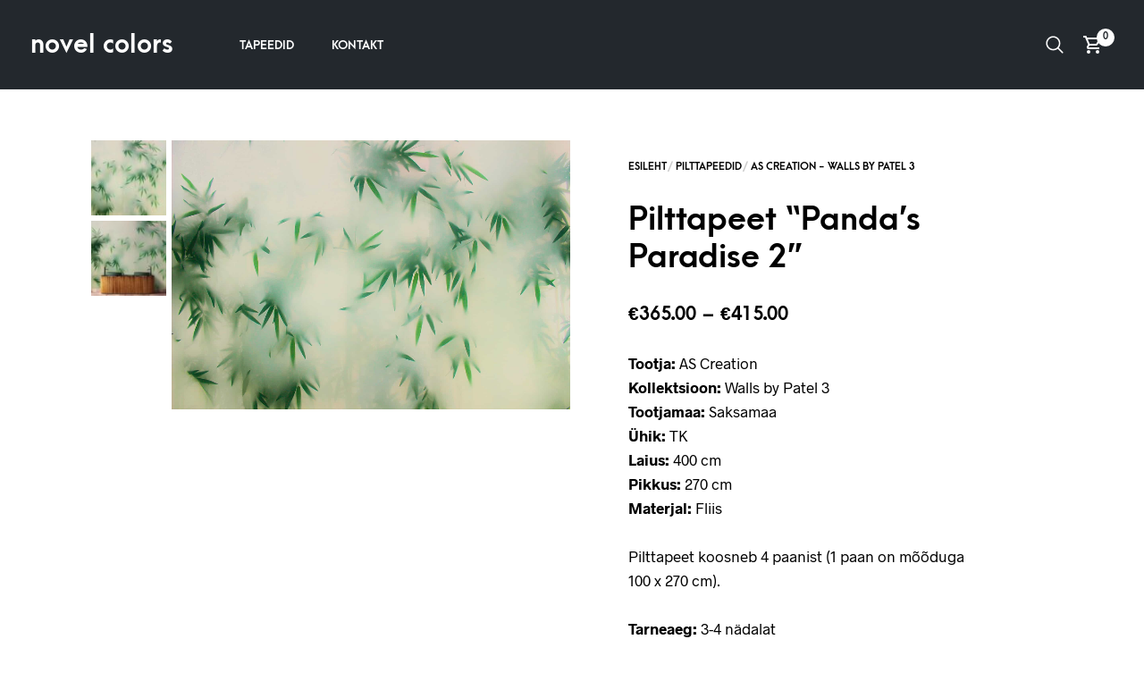

--- FILE ---
content_type: text/html; charset=UTF-8
request_url: https://novelcolors.ee/shop/pilttapeedid/walls-by-patel-3-pilttapeedid/pilttapeet-pandas-paradise-2/
body_size: 17080
content:
<!DOCTYPE html>
<html lang="et">

<head>
    <meta charset="UTF-8">
	<meta name="viewport" content="width=device-width, initial-scale=1">

    <!-- Chrome, Firefox OS, Opera and Vivaldi -->
    <meta name="theme-color" content="#23282d">
    <!-- Windows Phone -->
    <meta name="msapplication-navbutton-color" content="#23282d">
    <!-- iOS Safari -->
    <meta name="apple-mobile-web-app-status-bar-style" content="#23282d">

	<link rel="profile" href="http://gmpg.org/xfn/11">
	<link rel="pingback" href="https://novelcolors.ee/xmlrpc.php">

    <title>Pilttapeet &#8220;Panda&#8217;s Paradise 2&#8221; &#8211; Novel Colors</title>
<meta name='robots' content='max-image-preview:large' />
	<style>img:is([sizes="auto" i], [sizes^="auto," i]) { contain-intrinsic-size: 3000px 1500px }</style>
	<link rel="alternate" type="application/rss+xml" title="Novel Colors &raquo; RSS" href="https://novelcolors.ee/feed/" />
<link rel="alternate" type="application/rss+xml" title="Novel Colors &raquo; Kommentaaride RSS" href="https://novelcolors.ee/comments/feed/" />
<script type="text/javascript">
/* <![CDATA[ */
window._wpemojiSettings = {"baseUrl":"https:\/\/s.w.org\/images\/core\/emoji\/16.0.1\/72x72\/","ext":".png","svgUrl":"https:\/\/s.w.org\/images\/core\/emoji\/16.0.1\/svg\/","svgExt":".svg","source":{"concatemoji":"https:\/\/novelcolors.ee\/wp-includes\/js\/wp-emoji-release.min.js?ver=6.8.3"}};
/*! This file is auto-generated */
!function(s,n){var o,i,e;function c(e){try{var t={supportTests:e,timestamp:(new Date).valueOf()};sessionStorage.setItem(o,JSON.stringify(t))}catch(e){}}function p(e,t,n){e.clearRect(0,0,e.canvas.width,e.canvas.height),e.fillText(t,0,0);var t=new Uint32Array(e.getImageData(0,0,e.canvas.width,e.canvas.height).data),a=(e.clearRect(0,0,e.canvas.width,e.canvas.height),e.fillText(n,0,0),new Uint32Array(e.getImageData(0,0,e.canvas.width,e.canvas.height).data));return t.every(function(e,t){return e===a[t]})}function u(e,t){e.clearRect(0,0,e.canvas.width,e.canvas.height),e.fillText(t,0,0);for(var n=e.getImageData(16,16,1,1),a=0;a<n.data.length;a++)if(0!==n.data[a])return!1;return!0}function f(e,t,n,a){switch(t){case"flag":return n(e,"\ud83c\udff3\ufe0f\u200d\u26a7\ufe0f","\ud83c\udff3\ufe0f\u200b\u26a7\ufe0f")?!1:!n(e,"\ud83c\udde8\ud83c\uddf6","\ud83c\udde8\u200b\ud83c\uddf6")&&!n(e,"\ud83c\udff4\udb40\udc67\udb40\udc62\udb40\udc65\udb40\udc6e\udb40\udc67\udb40\udc7f","\ud83c\udff4\u200b\udb40\udc67\u200b\udb40\udc62\u200b\udb40\udc65\u200b\udb40\udc6e\u200b\udb40\udc67\u200b\udb40\udc7f");case"emoji":return!a(e,"\ud83e\udedf")}return!1}function g(e,t,n,a){var r="undefined"!=typeof WorkerGlobalScope&&self instanceof WorkerGlobalScope?new OffscreenCanvas(300,150):s.createElement("canvas"),o=r.getContext("2d",{willReadFrequently:!0}),i=(o.textBaseline="top",o.font="600 32px Arial",{});return e.forEach(function(e){i[e]=t(o,e,n,a)}),i}function t(e){var t=s.createElement("script");t.src=e,t.defer=!0,s.head.appendChild(t)}"undefined"!=typeof Promise&&(o="wpEmojiSettingsSupports",i=["flag","emoji"],n.supports={everything:!0,everythingExceptFlag:!0},e=new Promise(function(e){s.addEventListener("DOMContentLoaded",e,{once:!0})}),new Promise(function(t){var n=function(){try{var e=JSON.parse(sessionStorage.getItem(o));if("object"==typeof e&&"number"==typeof e.timestamp&&(new Date).valueOf()<e.timestamp+604800&&"object"==typeof e.supportTests)return e.supportTests}catch(e){}return null}();if(!n){if("undefined"!=typeof Worker&&"undefined"!=typeof OffscreenCanvas&&"undefined"!=typeof URL&&URL.createObjectURL&&"undefined"!=typeof Blob)try{var e="postMessage("+g.toString()+"("+[JSON.stringify(i),f.toString(),p.toString(),u.toString()].join(",")+"));",a=new Blob([e],{type:"text/javascript"}),r=new Worker(URL.createObjectURL(a),{name:"wpTestEmojiSupports"});return void(r.onmessage=function(e){c(n=e.data),r.terminate(),t(n)})}catch(e){}c(n=g(i,f,p,u))}t(n)}).then(function(e){for(var t in e)n.supports[t]=e[t],n.supports.everything=n.supports.everything&&n.supports[t],"flag"!==t&&(n.supports.everythingExceptFlag=n.supports.everythingExceptFlag&&n.supports[t]);n.supports.everythingExceptFlag=n.supports.everythingExceptFlag&&!n.supports.flag,n.DOMReady=!1,n.readyCallback=function(){n.DOMReady=!0}}).then(function(){return e}).then(function(){var e;n.supports.everything||(n.readyCallback(),(e=n.source||{}).concatemoji?t(e.concatemoji):e.wpemoji&&e.twemoji&&(t(e.twemoji),t(e.wpemoji)))}))}((window,document),window._wpemojiSettings);
/* ]]> */
</script>
<link rel='stylesheet' id='makecommerceblocks-css' href='https://novelcolors.ee/wp-content/plugins/makecommerce/payment/gateway/woocommerce/blocks/css/makecommerceblocks.css?ver=6.8.3' type='text/css' media='all' />
<style id='wp-emoji-styles-inline-css' type='text/css'>

	img.wp-smiley, img.emoji {
		display: inline !important;
		border: none !important;
		box-shadow: none !important;
		height: 1em !important;
		width: 1em !important;
		margin: 0 0.07em !important;
		vertical-align: -0.1em !important;
		background: none !important;
		padding: 0 !important;
	}
</style>
<link rel='stylesheet' id='wp-block-library-css' href='https://novelcolors.ee/wp-includes/css/dist/block-library/style.min.css?ver=6.8.3' type='text/css' media='all' />
<style id='wp-block-library-theme-inline-css' type='text/css'>
.wp-block-audio :where(figcaption){color:#555;font-size:13px;text-align:center}.is-dark-theme .wp-block-audio :where(figcaption){color:#ffffffa6}.wp-block-audio{margin:0 0 1em}.wp-block-code{border:1px solid #ccc;border-radius:4px;font-family:Menlo,Consolas,monaco,monospace;padding:.8em 1em}.wp-block-embed :where(figcaption){color:#555;font-size:13px;text-align:center}.is-dark-theme .wp-block-embed :where(figcaption){color:#ffffffa6}.wp-block-embed{margin:0 0 1em}.blocks-gallery-caption{color:#555;font-size:13px;text-align:center}.is-dark-theme .blocks-gallery-caption{color:#ffffffa6}:root :where(.wp-block-image figcaption){color:#555;font-size:13px;text-align:center}.is-dark-theme :root :where(.wp-block-image figcaption){color:#ffffffa6}.wp-block-image{margin:0 0 1em}.wp-block-pullquote{border-bottom:4px solid;border-top:4px solid;color:currentColor;margin-bottom:1.75em}.wp-block-pullquote cite,.wp-block-pullquote footer,.wp-block-pullquote__citation{color:currentColor;font-size:.8125em;font-style:normal;text-transform:uppercase}.wp-block-quote{border-left:.25em solid;margin:0 0 1.75em;padding-left:1em}.wp-block-quote cite,.wp-block-quote footer{color:currentColor;font-size:.8125em;font-style:normal;position:relative}.wp-block-quote:where(.has-text-align-right){border-left:none;border-right:.25em solid;padding-left:0;padding-right:1em}.wp-block-quote:where(.has-text-align-center){border:none;padding-left:0}.wp-block-quote.is-large,.wp-block-quote.is-style-large,.wp-block-quote:where(.is-style-plain){border:none}.wp-block-search .wp-block-search__label{font-weight:700}.wp-block-search__button{border:1px solid #ccc;padding:.375em .625em}:where(.wp-block-group.has-background){padding:1.25em 2.375em}.wp-block-separator.has-css-opacity{opacity:.4}.wp-block-separator{border:none;border-bottom:2px solid;margin-left:auto;margin-right:auto}.wp-block-separator.has-alpha-channel-opacity{opacity:1}.wp-block-separator:not(.is-style-wide):not(.is-style-dots){width:100px}.wp-block-separator.has-background:not(.is-style-dots){border-bottom:none;height:1px}.wp-block-separator.has-background:not(.is-style-wide):not(.is-style-dots){height:2px}.wp-block-table{margin:0 0 1em}.wp-block-table td,.wp-block-table th{word-break:normal}.wp-block-table :where(figcaption){color:#555;font-size:13px;text-align:center}.is-dark-theme .wp-block-table :where(figcaption){color:#ffffffa6}.wp-block-video :where(figcaption){color:#555;font-size:13px;text-align:center}.is-dark-theme .wp-block-video :where(figcaption){color:#ffffffa6}.wp-block-video{margin:0 0 1em}:root :where(.wp-block-template-part.has-background){margin-bottom:0;margin-top:0;padding:1.25em 2.375em}
</style>
<style id='classic-theme-styles-inline-css' type='text/css'>
/*! This file is auto-generated */
.wp-block-button__link{color:#fff;background-color:#32373c;border-radius:9999px;box-shadow:none;text-decoration:none;padding:calc(.667em + 2px) calc(1.333em + 2px);font-size:1.125em}.wp-block-file__button{background:#32373c;color:#fff;text-decoration:none}
</style>
<style id='global-styles-inline-css' type='text/css'>
:root{--wp--preset--aspect-ratio--square: 1;--wp--preset--aspect-ratio--4-3: 4/3;--wp--preset--aspect-ratio--3-4: 3/4;--wp--preset--aspect-ratio--3-2: 3/2;--wp--preset--aspect-ratio--2-3: 2/3;--wp--preset--aspect-ratio--16-9: 16/9;--wp--preset--aspect-ratio--9-16: 9/16;--wp--preset--color--black: #000000;--wp--preset--color--cyan-bluish-gray: #abb8c3;--wp--preset--color--white: #ffffff;--wp--preset--color--pale-pink: #f78da7;--wp--preset--color--vivid-red: #cf2e2e;--wp--preset--color--luminous-vivid-orange: #ff6900;--wp--preset--color--luminous-vivid-amber: #fcb900;--wp--preset--color--light-green-cyan: #7bdcb5;--wp--preset--color--vivid-green-cyan: #00d084;--wp--preset--color--pale-cyan-blue: #8ed1fc;--wp--preset--color--vivid-cyan-blue: #0693e3;--wp--preset--color--vivid-purple: #9b51e0;--wp--preset--gradient--vivid-cyan-blue-to-vivid-purple: linear-gradient(135deg,rgba(6,147,227,1) 0%,rgb(155,81,224) 100%);--wp--preset--gradient--light-green-cyan-to-vivid-green-cyan: linear-gradient(135deg,rgb(122,220,180) 0%,rgb(0,208,130) 100%);--wp--preset--gradient--luminous-vivid-amber-to-luminous-vivid-orange: linear-gradient(135deg,rgba(252,185,0,1) 0%,rgba(255,105,0,1) 100%);--wp--preset--gradient--luminous-vivid-orange-to-vivid-red: linear-gradient(135deg,rgba(255,105,0,1) 0%,rgb(207,46,46) 100%);--wp--preset--gradient--very-light-gray-to-cyan-bluish-gray: linear-gradient(135deg,rgb(238,238,238) 0%,rgb(169,184,195) 100%);--wp--preset--gradient--cool-to-warm-spectrum: linear-gradient(135deg,rgb(74,234,220) 0%,rgb(151,120,209) 20%,rgb(207,42,186) 40%,rgb(238,44,130) 60%,rgb(251,105,98) 80%,rgb(254,248,76) 100%);--wp--preset--gradient--blush-light-purple: linear-gradient(135deg,rgb(255,206,236) 0%,rgb(152,150,240) 100%);--wp--preset--gradient--blush-bordeaux: linear-gradient(135deg,rgb(254,205,165) 0%,rgb(254,45,45) 50%,rgb(107,0,62) 100%);--wp--preset--gradient--luminous-dusk: linear-gradient(135deg,rgb(255,203,112) 0%,rgb(199,81,192) 50%,rgb(65,88,208) 100%);--wp--preset--gradient--pale-ocean: linear-gradient(135deg,rgb(255,245,203) 0%,rgb(182,227,212) 50%,rgb(51,167,181) 100%);--wp--preset--gradient--electric-grass: linear-gradient(135deg,rgb(202,248,128) 0%,rgb(113,206,126) 100%);--wp--preset--gradient--midnight: linear-gradient(135deg,rgb(2,3,129) 0%,rgb(40,116,252) 100%);--wp--preset--font-size--small: 13px;--wp--preset--font-size--medium: 20px;--wp--preset--font-size--large: 36px;--wp--preset--font-size--x-large: 42px;--wp--preset--spacing--20: 0.44rem;--wp--preset--spacing--30: 0.67rem;--wp--preset--spacing--40: 1rem;--wp--preset--spacing--50: 1.5rem;--wp--preset--spacing--60: 2.25rem;--wp--preset--spacing--70: 3.38rem;--wp--preset--spacing--80: 5.06rem;--wp--preset--shadow--natural: 6px 6px 9px rgba(0, 0, 0, 0.2);--wp--preset--shadow--deep: 12px 12px 50px rgba(0, 0, 0, 0.4);--wp--preset--shadow--sharp: 6px 6px 0px rgba(0, 0, 0, 0.2);--wp--preset--shadow--outlined: 6px 6px 0px -3px rgba(255, 255, 255, 1), 6px 6px rgba(0, 0, 0, 1);--wp--preset--shadow--crisp: 6px 6px 0px rgba(0, 0, 0, 1);}:where(.is-layout-flex){gap: 0.5em;}:where(.is-layout-grid){gap: 0.5em;}body .is-layout-flex{display: flex;}.is-layout-flex{flex-wrap: wrap;align-items: center;}.is-layout-flex > :is(*, div){margin: 0;}body .is-layout-grid{display: grid;}.is-layout-grid > :is(*, div){margin: 0;}:where(.wp-block-columns.is-layout-flex){gap: 2em;}:where(.wp-block-columns.is-layout-grid){gap: 2em;}:where(.wp-block-post-template.is-layout-flex){gap: 1.25em;}:where(.wp-block-post-template.is-layout-grid){gap: 1.25em;}.has-black-color{color: var(--wp--preset--color--black) !important;}.has-cyan-bluish-gray-color{color: var(--wp--preset--color--cyan-bluish-gray) !important;}.has-white-color{color: var(--wp--preset--color--white) !important;}.has-pale-pink-color{color: var(--wp--preset--color--pale-pink) !important;}.has-vivid-red-color{color: var(--wp--preset--color--vivid-red) !important;}.has-luminous-vivid-orange-color{color: var(--wp--preset--color--luminous-vivid-orange) !important;}.has-luminous-vivid-amber-color{color: var(--wp--preset--color--luminous-vivid-amber) !important;}.has-light-green-cyan-color{color: var(--wp--preset--color--light-green-cyan) !important;}.has-vivid-green-cyan-color{color: var(--wp--preset--color--vivid-green-cyan) !important;}.has-pale-cyan-blue-color{color: var(--wp--preset--color--pale-cyan-blue) !important;}.has-vivid-cyan-blue-color{color: var(--wp--preset--color--vivid-cyan-blue) !important;}.has-vivid-purple-color{color: var(--wp--preset--color--vivid-purple) !important;}.has-black-background-color{background-color: var(--wp--preset--color--black) !important;}.has-cyan-bluish-gray-background-color{background-color: var(--wp--preset--color--cyan-bluish-gray) !important;}.has-white-background-color{background-color: var(--wp--preset--color--white) !important;}.has-pale-pink-background-color{background-color: var(--wp--preset--color--pale-pink) !important;}.has-vivid-red-background-color{background-color: var(--wp--preset--color--vivid-red) !important;}.has-luminous-vivid-orange-background-color{background-color: var(--wp--preset--color--luminous-vivid-orange) !important;}.has-luminous-vivid-amber-background-color{background-color: var(--wp--preset--color--luminous-vivid-amber) !important;}.has-light-green-cyan-background-color{background-color: var(--wp--preset--color--light-green-cyan) !important;}.has-vivid-green-cyan-background-color{background-color: var(--wp--preset--color--vivid-green-cyan) !important;}.has-pale-cyan-blue-background-color{background-color: var(--wp--preset--color--pale-cyan-blue) !important;}.has-vivid-cyan-blue-background-color{background-color: var(--wp--preset--color--vivid-cyan-blue) !important;}.has-vivid-purple-background-color{background-color: var(--wp--preset--color--vivid-purple) !important;}.has-black-border-color{border-color: var(--wp--preset--color--black) !important;}.has-cyan-bluish-gray-border-color{border-color: var(--wp--preset--color--cyan-bluish-gray) !important;}.has-white-border-color{border-color: var(--wp--preset--color--white) !important;}.has-pale-pink-border-color{border-color: var(--wp--preset--color--pale-pink) !important;}.has-vivid-red-border-color{border-color: var(--wp--preset--color--vivid-red) !important;}.has-luminous-vivid-orange-border-color{border-color: var(--wp--preset--color--luminous-vivid-orange) !important;}.has-luminous-vivid-amber-border-color{border-color: var(--wp--preset--color--luminous-vivid-amber) !important;}.has-light-green-cyan-border-color{border-color: var(--wp--preset--color--light-green-cyan) !important;}.has-vivid-green-cyan-border-color{border-color: var(--wp--preset--color--vivid-green-cyan) !important;}.has-pale-cyan-blue-border-color{border-color: var(--wp--preset--color--pale-cyan-blue) !important;}.has-vivid-cyan-blue-border-color{border-color: var(--wp--preset--color--vivid-cyan-blue) !important;}.has-vivid-purple-border-color{border-color: var(--wp--preset--color--vivid-purple) !important;}.has-vivid-cyan-blue-to-vivid-purple-gradient-background{background: var(--wp--preset--gradient--vivid-cyan-blue-to-vivid-purple) !important;}.has-light-green-cyan-to-vivid-green-cyan-gradient-background{background: var(--wp--preset--gradient--light-green-cyan-to-vivid-green-cyan) !important;}.has-luminous-vivid-amber-to-luminous-vivid-orange-gradient-background{background: var(--wp--preset--gradient--luminous-vivid-amber-to-luminous-vivid-orange) !important;}.has-luminous-vivid-orange-to-vivid-red-gradient-background{background: var(--wp--preset--gradient--luminous-vivid-orange-to-vivid-red) !important;}.has-very-light-gray-to-cyan-bluish-gray-gradient-background{background: var(--wp--preset--gradient--very-light-gray-to-cyan-bluish-gray) !important;}.has-cool-to-warm-spectrum-gradient-background{background: var(--wp--preset--gradient--cool-to-warm-spectrum) !important;}.has-blush-light-purple-gradient-background{background: var(--wp--preset--gradient--blush-light-purple) !important;}.has-blush-bordeaux-gradient-background{background: var(--wp--preset--gradient--blush-bordeaux) !important;}.has-luminous-dusk-gradient-background{background: var(--wp--preset--gradient--luminous-dusk) !important;}.has-pale-ocean-gradient-background{background: var(--wp--preset--gradient--pale-ocean) !important;}.has-electric-grass-gradient-background{background: var(--wp--preset--gradient--electric-grass) !important;}.has-midnight-gradient-background{background: var(--wp--preset--gradient--midnight) !important;}.has-small-font-size{font-size: var(--wp--preset--font-size--small) !important;}.has-medium-font-size{font-size: var(--wp--preset--font-size--medium) !important;}.has-large-font-size{font-size: var(--wp--preset--font-size--large) !important;}.has-x-large-font-size{font-size: var(--wp--preset--font-size--x-large) !important;}
:where(.wp-block-post-template.is-layout-flex){gap: 1.25em;}:where(.wp-block-post-template.is-layout-grid){gap: 1.25em;}
:where(.wp-block-columns.is-layout-flex){gap: 2em;}:where(.wp-block-columns.is-layout-grid){gap: 2em;}
:root :where(.wp-block-pullquote){font-size: 1.5em;line-height: 1.6;}
</style>
<style id='woocommerce-inline-inline-css' type='text/css'>
.woocommerce form .form-row .required { visibility: visible; }
</style>
<link rel='stylesheet' id='select2-css' href='https://novelcolors.ee/wp-content/plugins/woocommerce/assets/css/select2.css?ver=10.4.3' type='text/css' media='all' />
<link rel='stylesheet' id='animate-css' href='https://novelcolors.ee/wp-content/themes/merchandiser/assets/css/vendor/animate.min.css?ver=3.5.1' type='text/css' media='all' />
<link rel='stylesheet' id='mmenu-css' href='https://novelcolors.ee/wp-content/themes/merchandiser/assets/css/vendor/mmenu-oncanvas.min.css?ver=1.0.0' type='text/css' media='all' />
<link rel='stylesheet' id='swiper-css' href='https://novelcolors.ee/wp-content/plugins/elementor/assets/lib/swiper/v8/css/swiper.min.css?ver=8.4.5' type='text/css' media='all' />
<link rel='stylesheet' id='merchandiser-styles-css' href='https://novelcolors.ee/wp-content/themes/merchandiser/assets/css/styles.css?ver=5.2' type='text/css' media='all' />
<style id='merchandiser-styles-inline-css' type='text/css'>
:root{--global--accent-color:#939393;--global--bg-color:#ffffff;--global--text-color:#000000;--global--text-color-medium:rgba(0,0,0, 0.5);--global--text-color-light:rgba(0,0,0, 0.15);--global--text-color-ultra-light:rgba(0,0,0, 0.05);--global--text-color-rgb:rgb(0,0,0);--global--accent-color-rgb:rgb(147,147,147);--global--header-font-size:13px;--global--header-dropdown-font-size:13px;--global--header-bg-color:#23282d;--global--header-bg-dark-color:rgba(35,40,45, 0.85);--global--header-font-light-color:rgba(255,255,255, 0.1);--global--header-font-ultra-light-color:rgba(255,255,255, 0.05);--global--header-font-color:#ffffff;--global--header-max-height:100px;--global--header-logo-height:50px;--global--header-alt-logo-height:35px;--global--header-transparent-light-color:#ffffff;--global--header-transparent-dark-color:#0a0a0a;--global--footer-bg-color:#23282d;--global--footer-font-color:#ffffff;--global--footer-font-color-medium:rgba(255,255,255, 0.5);--global--footer-font-color-ultra-light:rgba(255,255,255, 0.05);--global--footer-links-color:#ffffff;--global--page-title-bg-color:#3682d8;--global--page-title-font-color:#ffffff;--global--category-height:150px;--global--sale-badge-color:#e03838;--global--font-primary:arcamajora, -apple-system, BlinkMacSystemFont, Arial, Helvetica, 'Helvetica Neue', Verdana, sans-serif;--global--font-secondary:radnika, -apple-system, BlinkMacSystemFont, Arial, Helvetica, 'Helvetica Neue', Verdana, sans-serif;--global--font-face-display:swap;--global--font-size:17px;--global--products-spacing:2px}.woocommerce .star-rating, .wc-block-review-list-item__rating__stars, .woocommerce p.stars a, .woocommerce p.stars.selected a.active~a{background-image:url("data:image/svg+xml;utf8,<svg xmlns='http://www.w3.org/2000/svg' width='18' height='18' viewBox='0 0 24 24' fill='rgb(147,147,147)'><path d='M12,6.019l1.618,3.279l0.465,0.943l1.041,0.151l3.618,0.526l-2.618,2.552l-0.753,0.734l0.178,1.036l0.618,3.604 l-3.236-1.701L12,16.653l-0.931,0.489l-3.236,1.701l0.618-3.604l0.178-1.036L7.876,13.47l-2.618-2.552l3.618-0.526l1.041-0.151 l0.465-0.943L12,6.019 M12,1.5L8.588,8.413L0.96,9.521l5.52,5.381L5.177,22.5L12,18.913l6.823,3.587l-1.303-7.598l5.52-5.381 l-7.629-1.109L12,1.5L12,1.5z'></path></svg>")}.woocommerce .star-rating span, .wc-block-review-list-item__rating__stars span, .woocommerce p.stars a:hover, .woocommerce p.stars.selected a:not(.active):hover, .woocommerce p.stars.selected a{background-image:url("data:image/svg+xml;utf8,<svg xmlns='http://www.w3.org/2000/svg' width='18' height='18' viewBox='0 0 24 24' fill='rgb(147,147,147)'><path d='M 12 1.5 L 8.5878906 8.4121094 L 0.9609375 9.5214844 L 6.4804688 14.902344 L 5.1777344 22.5 L 12 18.912109 L 18.822266 22.5 L 17.519531 14.902344 L 23.039062 9.5214844 L 15.412109 8.4121094 L 12 1.5 z'></path></svg>")}select, .select2-container--default .select2-selection--single .select2-selection__arrow b{background-image:url("data:image/svg+xml;utf8,<svg xmlns='http://www.w3.org/2000/svg' width='14' height='14' viewBox='0 0 16 11' fill='rgb(0,0,0)'><path d='M8.59758829,10.705005 L15.8475883,1.20500499 C16.2242892,0.711396858 15.8723037,0 15.2513749,0 L0.751374855,0 C0.130446045,0 -0.221539522,0.711396858 0.155161421,1.20500499 L7.40516142,10.705005 C7.70533178,11.0983317 8.29741793,11.0983317 8.59758829,10.705005 Z M2.26719736,1.5 L13.7355523,1.5 L8.00137486,9.01374982 L2.26719736,1.5 Z'></path></svg>")}.footer-widget-wrapper select, .footer-widget-wrapper .select2-container--default .select2-selection--single .select2-selection__arrow b{background-image:url("data:image/svg+xml;utf8,<svg xmlns='http://www.w3.org/2000/svg' width='14' height='14' viewBox='0 0 16 11' fill='rgb(255,255,255)'><path d='M8.59758829,10.705005 L15.8475883,1.20500499 C16.2242892,0.711396858 15.8723037,0 15.2513749,0 L0.751374855,0 C0.130446045,0 -0.221539522,0.711396858 0.155161421,1.20500499 L7.40516142,10.705005 C7.70533178,11.0983317 8.29741793,11.0983317 8.59758829,10.705005 Z M2.26719736,1.5 L13.7355523,1.5 L8.00137486,9.01374982 L2.26719736,1.5 Z'></path></svg>")}.woocommerce .shop-page-header .shop-page-title-bar ul.shop-tools>li .shop-tools-button .change_layout .nl-field .nl-field-toggle{background-image:url("data:image/svg+xml;utf8,<svg xmlns='http://www.w3.org/2000/svg' width='20' height='20' viewBox='0 0 24 24' fill='rgba(255,255,255)'><path d='M 1 4 L 1 8 L 7 8 L 7 4 L 1 4 z M 9 4 L 9 8 L 15 8 L 15 4 L 9 4 z M 17 4 L 17 8 L 23 8 L 23 4 L 17 4 z M 1 10 L 1 14 L 7 14 L 7 10 L 1 10 z M 9 10 L 9 14 L 15 14 L 15 10 L 9 10 z M 17 10 L 17 14 L 23 14 L 23 10 L 17 10 z M 1 16 L 1 20 L 7 20 L 7 16 L 1 16 z M 9 16 L 9 20 L 15 20 L 15 16 L 9 16 z M 17 16 L 17 20 L 23 20 L 23 16 L 17 16 z'></path></svg>")}
</style>
<link rel='stylesheet' id='merchandiser-default-styles-css' href='https://novelcolors.ee/wp-content/themes/merchandiser/style.css?ver=6.8.3' type='text/css' media='all' />
<link rel='stylesheet' id='merchandiser-default-fonts-css' href='https://novelcolors.ee/wp-content/themes/merchandiser/includes/fonts/radnika-arcamajora.css?ver=5.2' type='text/css' media='all' />
<script type="text/template" id="tmpl-variation-template">
	<div class="woocommerce-variation-description">{{{ data.variation.variation_description }}}</div>
	<div class="woocommerce-variation-price">{{{ data.variation.price_html }}}</div>
	<div class="woocommerce-variation-availability">{{{ data.variation.availability_html }}}</div>
</script>
<script type="text/template" id="tmpl-unavailable-variation-template">
	<p role="alert">Vabandame, see toode ei ole saadaval. Palun proovi teistsugust kombinatsiooni.</p>
</script>
<script type="text/javascript" src="https://novelcolors.ee/wp-includes/js/jquery/jquery.min.js?ver=3.7.1" id="jquery-core-js"></script>
<script type="text/javascript" src="https://novelcolors.ee/wp-includes/js/jquery/jquery-migrate.min.js?ver=3.4.1" id="jquery-migrate-js"></script>
<script type="text/javascript" id="MC_PARCELMACHINE_SEARCHABLE_JS-js-before">
/* <![CDATA[ */
const MC_PARCELMACHINE_SEARCHABLE_JS = [{"placeholder":"-- vali pakiautomaat --"}]
/* ]]> */
</script>
<script type="text/javascript" src="https://novelcolors.ee/wp-content/plugins/makecommerce/shipping/js/parcelmachine_searchable.js?ver=1746207463" id="MC_PARCELMACHINE_SEARCHABLE_JS-js"></script>
<script type="text/javascript" src="https://novelcolors.ee/wp-content/plugins/makecommerce/shipping/js/parcelmachine.js?ver=1746207463" id="MC_PARCELMACHINE_JS-js"></script>
<script type="text/javascript" src="https://novelcolors.ee/wp-content/plugins/woocommerce/assets/js/jquery-blockui/jquery.blockUI.min.js?ver=2.7.0-wc.10.4.3" id="wc-jquery-blockui-js" defer="defer" data-wp-strategy="defer"></script>
<script type="text/javascript" id="wc-add-to-cart-js-extra">
/* <![CDATA[ */
var wc_add_to_cart_params = {"ajax_url":"\/wp-admin\/admin-ajax.php","wc_ajax_url":"\/?wc-ajax=%%endpoint%%","i18n_view_cart":"Vaata ostukorvi","cart_url":"https:\/\/novelcolors.ee\/cart-2\/","is_cart":"","cart_redirect_after_add":"no"};
/* ]]> */
</script>
<script type="text/javascript" src="https://novelcolors.ee/wp-content/plugins/woocommerce/assets/js/frontend/add-to-cart.min.js?ver=10.4.3" id="wc-add-to-cart-js" defer="defer" data-wp-strategy="defer"></script>
<script type="text/javascript" src="https://novelcolors.ee/wp-content/plugins/woocommerce/assets/js/flexslider/jquery.flexslider.min.js?ver=2.7.2-wc.10.4.3" id="wc-flexslider-js" defer="defer" data-wp-strategy="defer"></script>
<script type="text/javascript" id="wc-single-product-js-extra">
/* <![CDATA[ */
var wc_single_product_params = {"i18n_required_rating_text":"Palun vali hinnang","i18n_rating_options":["1 of 5 stars","2 of 5 stars","3 of 5 stars","4 of 5 stars","5 of 5 stars"],"i18n_product_gallery_trigger_text":"View full-screen image gallery","review_rating_required":"yes","flexslider":{"rtl":false,"animation":"slide","smoothHeight":true,"directionNav":false,"controlNav":"thumbnails","slideshow":false,"animationSpeed":500,"animationLoop":false,"allowOneSlide":false,"simulateTouch":true},"zoom_enabled":"","zoom_options":[],"photoswipe_enabled":"","photoswipe_options":{"shareEl":false,"closeOnScroll":false,"history":false,"hideAnimationDuration":0,"showAnimationDuration":0},"flexslider_enabled":"1"};
/* ]]> */
</script>
<script type="text/javascript" src="https://novelcolors.ee/wp-content/plugins/woocommerce/assets/js/frontend/single-product.min.js?ver=10.4.3" id="wc-single-product-js" defer="defer" data-wp-strategy="defer"></script>
<script type="text/javascript" src="https://novelcolors.ee/wp-content/plugins/woocommerce/assets/js/js-cookie/js.cookie.min.js?ver=2.1.4-wc.10.4.3" id="wc-js-cookie-js" defer="defer" data-wp-strategy="defer"></script>
<script type="text/javascript" id="woocommerce-js-extra">
/* <![CDATA[ */
var woocommerce_params = {"ajax_url":"\/wp-admin\/admin-ajax.php","wc_ajax_url":"\/?wc-ajax=%%endpoint%%","i18n_password_show":"Show password","i18n_password_hide":"Hide password"};
/* ]]> */
</script>
<script type="text/javascript" src="https://novelcolors.ee/wp-content/plugins/woocommerce/assets/js/frontend/woocommerce.min.js?ver=10.4.3" id="woocommerce-js" defer="defer" data-wp-strategy="defer"></script>
<script type="text/javascript" src="https://novelcolors.ee/wp-content/plugins/woocommerce/assets/js/select2/select2.full.min.js?ver=4.0.3-wc.10.4.3" id="wc-select2-js" defer="defer" data-wp-strategy="defer"></script>
<script type="text/javascript" src="https://novelcolors.ee/wp-includes/js/underscore.min.js?ver=1.13.7" id="underscore-js"></script>
<script type="text/javascript" id="wp-util-js-extra">
/* <![CDATA[ */
var _wpUtilSettings = {"ajax":{"url":"\/wp-admin\/admin-ajax.php"}};
/* ]]> */
</script>
<script type="text/javascript" src="https://novelcolors.ee/wp-includes/js/wp-util.min.js?ver=6.8.3" id="wp-util-js"></script>
<script type="text/javascript" id="wc-add-to-cart-variation-js-extra">
/* <![CDATA[ */
var wc_add_to_cart_variation_params = {"wc_ajax_url":"\/?wc-ajax=%%endpoint%%","i18n_no_matching_variations_text":"Vabandame, sinu valikule ei vasta \u00fckski toode. Palun proovi teistsugust kombinatsiooni.","i18n_make_a_selection_text":"Palun vali enne ostukorvi lisamist sellele tootele omadused.","i18n_unavailable_text":"Vabandame, see toode ei ole saadaval. Palun proovi teistsugust kombinatsiooni.","i18n_reset_alert_text":"Your selection has been reset. Please select some product options before adding this product to your cart."};
/* ]]> */
</script>
<script type="text/javascript" src="https://novelcolors.ee/wp-content/plugins/woocommerce/assets/js/frontend/add-to-cart-variation.min.js?ver=10.4.3" id="wc-add-to-cart-variation-js" defer="defer" data-wp-strategy="defer"></script>
<script type="text/javascript" id="zxcvbn-async-js-extra">
/* <![CDATA[ */
var _zxcvbnSettings = {"src":"https:\/\/novelcolors.ee\/wp-includes\/js\/zxcvbn.min.js"};
/* ]]> */
</script>
<script type="text/javascript" src="https://novelcolors.ee/wp-includes/js/zxcvbn-async.min.js?ver=1.0" id="zxcvbn-async-js"></script>
<script type="text/javascript" src="https://novelcolors.ee/wp-includes/js/dist/hooks.min.js?ver=4d63a3d491d11ffd8ac6" id="wp-hooks-js"></script>
<script type="text/javascript" src="https://novelcolors.ee/wp-includes/js/dist/i18n.min.js?ver=5e580eb46a90c2b997e6" id="wp-i18n-js"></script>
<script type="text/javascript" id="wp-i18n-js-after">
/* <![CDATA[ */
wp.i18n.setLocaleData( { 'text direction\u0004ltr': [ 'ltr' ] } );
/* ]]> */
</script>
<script type="text/javascript" id="password-strength-meter-js-extra">
/* <![CDATA[ */
var pwsL10n = {"unknown":"Parooli tugevus teadmata","short":"V\u00e4ga n\u00f5rk","bad":"N\u00f5rk","good":"Keskmine","strong":"Tugev","mismatch":"Ei kattu"};
/* ]]> */
</script>
<script type="text/javascript" id="password-strength-meter-js-translations">
/* <![CDATA[ */
( function( domain, translations ) {
	var localeData = translations.locale_data[ domain ] || translations.locale_data.messages;
	localeData[""].domain = domain;
	wp.i18n.setLocaleData( localeData, domain );
} )( "default", {"translation-revision-date":"2024-05-26 18:48:45+0000","generator":"GlotPress\/4.0.1","domain":"messages","locale_data":{"messages":{"":{"domain":"messages","plural-forms":"nplurals=2; plural=n != 1;","lang":"et_EE"},"%1$s is deprecated since version %2$s! Use %3$s instead. Please consider writing more inclusive code.":["%1$s on alates versioonist %2$s mittesoovitav, selle asemel on  %3$s. Katsu kirjutada kaasavamat koodi."]}},"comment":{"reference":"wp-admin\/js\/password-strength-meter.js"}} );
/* ]]> */
</script>
<script type="text/javascript" src="https://novelcolors.ee/wp-admin/js/password-strength-meter.min.js?ver=6.8.3" id="password-strength-meter-js"></script>
<script type="text/javascript" id="wc-password-strength-meter-js-extra">
/* <![CDATA[ */
var wc_password_strength_meter_params = {"min_password_strength":"3","stop_checkout":"","i18n_password_error":"Palun sisesta keerukam salas\u00f5na.","i18n_password_hint":"Vihje: Sinu parool peaks olema v\u00e4hemalt seitse m\u00e4rki pikk. Tugevama parooli saamiseks kasuta nii suur- kui v\u00e4iket\u00e4hti, numbreid ja erim\u00e4rke nagu ! \" ? $ % ^ & )."};
/* ]]> */
</script>
<script type="text/javascript" src="https://novelcolors.ee/wp-content/plugins/woocommerce/assets/js/frontend/password-strength-meter.min.js?ver=10.4.3" id="wc-password-strength-meter-js" defer="defer" data-wp-strategy="defer"></script>
<script type="text/javascript" id="MC_BLOCKS_SWITCHER-js-before">
/* <![CDATA[ */
const MC_BLOCKS_SWITCHER = {"country":"EE"}
/* ]]> */
</script>
<script type="text/javascript" src="https://novelcolors.ee/wp-content/plugins/makecommerce/payment/gateway/woocommerce/blocks/js/mc_blocks_payment_switcher.js?ver=1746207463" id="MC_BLOCKS_SWITCHER-js"></script>
<link rel="https://api.w.org/" href="https://novelcolors.ee/wp-json/" /><link rel="alternate" title="JSON" type="application/json" href="https://novelcolors.ee/wp-json/wp/v2/product/20439" /><link rel="EditURI" type="application/rsd+xml" title="RSD" href="https://novelcolors.ee/xmlrpc.php?rsd" />
<meta name="generator" content="WordPress 6.8.3" />
<meta name="generator" content="WooCommerce 10.4.3" />
<link rel="canonical" href="https://novelcolors.ee/shop/pilttapeedid/walls-by-patel-3-pilttapeedid/pilttapeet-pandas-paradise-2/" />
<link rel='shortlink' href='https://novelcolors.ee/?p=20439' />
<link rel="alternate" title="oEmbed (JSON)" type="application/json+oembed" href="https://novelcolors.ee/wp-json/oembed/1.0/embed?url=https%3A%2F%2Fnovelcolors.ee%2Fshop%2Fpilttapeedid%2Fwalls-by-patel-3-pilttapeedid%2Fpilttapeet-pandas-paradise-2%2F" />
<link rel="alternate" title="oEmbed (XML)" type="text/xml+oembed" href="https://novelcolors.ee/wp-json/oembed/1.0/embed?url=https%3A%2F%2Fnovelcolors.ee%2Fshop%2Fpilttapeedid%2Fwalls-by-patel-3-pilttapeedid%2Fpilttapeet-pandas-paradise-2%2F&#038;format=xml" />
	<noscript><style>.woocommerce-product-gallery{ opacity: 1 !important; }</style></noscript>
	<meta name="generator" content="Elementor 3.34.4; features: additional_custom_breakpoints; settings: css_print_method-external, google_font-enabled, font_display-auto">
			<style>
				.e-con.e-parent:nth-of-type(n+4):not(.e-lazyloaded):not(.e-no-lazyload),
				.e-con.e-parent:nth-of-type(n+4):not(.e-lazyloaded):not(.e-no-lazyload) * {
					background-image: none !important;
				}
				@media screen and (max-height: 1024px) {
					.e-con.e-parent:nth-of-type(n+3):not(.e-lazyloaded):not(.e-no-lazyload),
					.e-con.e-parent:nth-of-type(n+3):not(.e-lazyloaded):not(.e-no-lazyload) * {
						background-image: none !important;
					}
				}
				@media screen and (max-height: 640px) {
					.e-con.e-parent:nth-of-type(n+2):not(.e-lazyloaded):not(.e-no-lazyload),
					.e-con.e-parent:nth-of-type(n+2):not(.e-lazyloaded):not(.e-no-lazyload) * {
						background-image: none !important;
					}
				}
			</style>
			<link rel="icon" href="https://novelcolors.ee/wp-content/uploads/2017/09/pavlin-logo.png" sizes="32x32" />
<link rel="icon" href="https://novelcolors.ee/wp-content/uploads/2017/09/pavlin-logo.png" sizes="192x192" />
<link rel="apple-touch-icon" href="https://novelcolors.ee/wp-content/uploads/2017/09/pavlin-logo.png" />
<meta name="msapplication-TileImage" content="https://novelcolors.ee/wp-content/uploads/2017/09/pavlin-logo.png" />
		<style type="text/css" id="wp-custom-css">
			 .woocommerce .onsale {
    background-color: #fff;
    color: #f00;
}
.woocommerce .price>.amount, 
.woocommerce .price>ins>.amount {
    color: #000;
}		</style>
		</head>

<body class="wp-singular product-template-default single single-product postid-20439 wp-embed-responsive wp-theme-merchandiser theme-merchandiser woocommerce woocommerce-page woocommerce-no-js elementor-default elementor-kit-5196 header-sticky   ">

    
    
<header class="site-header">

    <div class="header-wrapper header-1">
            <div class="nav">

        <ul class="menu-mobile-navigation">
            <li class="menu-item menu-button">
                <span class="tools_button">
                    <svg xmlns='http://www.w3.org/2000/svg' width='24' height='24' viewBox='0 0 24 24'>
                        <path d='M 2 5 L 2 7 L 22 7 L 22 5 L 2 5 z M 2 11 L 2 13 L 22 13 L 22 11 L 2 11 z M 2 17 L 2 19 L 22 19 L 22 17 L 2 17 z'>
                        </path>
                    </svg>
                </span>
            </li>
        </ul>

        
            <nav class="main-navigation-flyout align_left" >
                <ul class="menu-primary"><li id="menu-item-952" class="menu-item menu-item-type-custom menu-item-object-custom menu-item-952"><a href="https://novelcolors.ee/tootekategooria/tapeedid/laokaup-tapeedid-2/">Tapeedid</a></li>
<li id="menu-item-5205" class="menu-item menu-item-type-post_type menu-item-object-page menu-item-5205"><a href="https://novelcolors.ee/kontakt/">Kontakt</a></li>
</ul>            </nav>

            </div>
        <div class="site-branding">

        
            <div class="site-title">
                <a href="https://novelcolors.ee/" rel="home">
                    Novel Colors                </a>
            </div>

        
    </div>
        <div class="tools">
        <ul>
            
                            <li class="search-button">
                    <a class="tools_button">
                        
                            <span class="tools_button_icon search-icon">
                                <svg xmlns="http://www.w3.org/2000/svg" x="0px" y="0px" width="24" height="24" viewBox="0 0 30 30">
                                    <path d="M 13 3 C 7.4889971 3 3 7.4889971 3 13 C 3 18.511003 7.4889971 23 13 23 C 15.396508 23 17.597385 22.148986 19.322266 20.736328 L 25.292969 26.707031 A 1.0001 1.0001 0 1 0 26.707031 25.292969 L 20.736328 19.322266 C 22.148986 17.597385 23 15.396508 23 13 C 23 7.4889971 18.511003 3 13 3 z M 13 5 C 17.430123 5 21 8.5698774 21 13 C 21 17.430123 17.430123 21 13 21 C 8.5698774 21 5 17.430123 5 13 C 5 8.5698774 8.5698774 5 13 5 z">
                                    </path>
                                </svg>
                            </span>

                                            </a>
                </li>
            
                            <li class="shopping-bag-button">
                    <a class="tools_button" href="https://novelcolors.ee/cart-2/">

                        
                            <span class="tools_button_icon shopping-cart-icon">
                                <svg xmlns='http://www.w3.org/2000/svg' width='24' height='24' viewBox='0 0 24 24'>
                                    <path d='M 4.4140625 1.9960938 L 1.0039062 2.0136719 L 1.0136719 4.0136719 L 3.0839844 4.0039062 L 6.3789062 11.908203 L 5.1816406 13.824219 C 4.7816406 14.464219 4.7609531 15.272641 5.1269531 15.931641 C 5.4929531 16.590641 6.1874063 17 6.9414062 17 L 19 17 L 19 15 L 6.9414062 15 L 6.8769531 14.882812 L 8.0527344 13 L 15.521484 13 C 16.248484 13 16.917531 12.604703 17.269531 11.970703 L 20.873047 5.4863281 C 21.046047 5.1763281 21.041328 4.7981875 20.861328 4.4921875 C 20.681328 4.1871875 20.352047 4 19.998047 4 L 5.25 4 L 4.4140625 1.9960938 z M 6.0820312 6 L 18.298828 6 L 15.521484 11 L 8.1660156 11 L 6.0820312 6 z M 7 18 A 2 2 0 0 0 5 20 A 2 2 0 0 0 7 22 A 2 2 0 0 0 9 20 A 2 2 0 0 0 7 18 z M 17 18 A 2 2 0 0 0 15 20 A 2 2 0 0 0 17 22 A 2 2 0 0 0 19 20 A 2 2 0 0 0 17 18 z'>
                                    </path>
                                </svg>
                            </span>

                        
                        <span class="shopping_bag_items_number">0</span>
                    </a>
                </li>
            
                    </ul>
    </div>
        </div>

    <div class="search_wrapper" aria-hidden="true">
	    <div class="getbowtied_search_bar">
	                        <div class="getbowtied-ajaxsearchform-container">
                    <form role="search" method="get" class="woocommerce-product-search" action="https://novelcolors.ee/">
	<label class="screen-reader-text" for="woocommerce-product-search-field-0">Otsi:</label>
	<input type="search" id="woocommerce-product-search-field-0" class="search-field" placeholder="Otsi tooteid&hellip;" value="" name="s" />
	<button type="submit" value="Otsi" class="">Otsi</button>
	<input type="hidden" name="post_type" value="product" />
</form>
                </div>
            	    </div>

	    <ul class="search-widget-area widget-area adjust_cols_height">
	        	    </ul>
    </div>

                    <div class="myaccount-popup">
            <div class="woocommerce-account">
                <div class="woocommerce">
                    

		<h2>Logi sisse</h2>

		<form class="woocommerce-form woocommerce-form-login login" method="post" novalidate>

			
			<p class="woocommerce-form-row woocommerce-form-row--wide form-row form-row-wide">
				<label for="username">Kasutajanimi või e-posti aadress&nbsp;<span class="required" aria-hidden="true">*</span><span class="screen-reader-text">Nõutud</span></label>
				<input type="text" class="woocommerce-Input woocommerce-Input--text input-text" name="username" id="username" autocomplete="username" value="" required aria-required="true" />			</p>
			<p class="woocommerce-form-row woocommerce-form-row--wide form-row form-row-wide">
				<label for="password">Parool&nbsp;<span class="required" aria-hidden="true">*</span><span class="screen-reader-text">Nõutud</span></label>
				<input class="woocommerce-Input woocommerce-Input--text input-text" type="password" name="password" id="password" autocomplete="current-password" required aria-required="true" />
			</p>

			
			<p class="form-row">
				<label class="woocommerce-form__label woocommerce-form__label-for-checkbox woocommerce-form-login__rememberme">
					<input class="woocommerce-form__input woocommerce-form__input-checkbox" name="rememberme" type="checkbox" id="rememberme" value="forever" /> <span>Jäta mind meelde</span>
				</label>
				<input type="hidden" id="woocommerce-login-nonce" name="woocommerce-login-nonce" value="d1a412b979" /><input type="hidden" name="_wp_http_referer" value="/shop/pilttapeedid/walls-by-patel-3-pilttapeedid/pilttapeet-pandas-paradise-2/" />				<button type="submit" class="woocommerce-button button woocommerce-form-login__submit" name="login" value="Logi sisse">Logi sisse</button>
			</p>
			<p class="woocommerce-LostPassword lost_password">
				<a href="https://novelcolors.ee/my-account-2/lost-password/">Kaotasid parooli?</a>
			</p>

			
		</form>


                </div>
            </div>
        </div>
    
</header>
    <div class="site-content-overlay"></div>
    
    <div class="page-wrapper">

    	<div class="site-content">

	<div id="primary" class="content-area"><main id="main" class="site-main" role="main">
					
			<div class="woocommerce-notices-wrapper"></div>
<div id="product-20439" class="product type-product post-20439 status-publish first onbackorder product_cat-walls-by-patel-3-pilttapeedid product_cat-pilttapeedid has-post-thumbnail taxable shipping-taxable purchasable product-type-variable has-default-attributes">

    <div class="product_content_wrapper layout_classic">

		<div class="product_wrapper">

			<div class="product-gallery-wrapper">
				<div class="woocommerce-product-gallery woocommerce-product-gallery--with-images woocommerce-product-gallery--columns-4 images" data-columns="4" style="opacity: 0; transition: opacity .25s ease-in-out;">
	<div class="woocommerce-product-gallery__wrapper">
		<div data-thumb="https://novelcolors.ee/wp-content/uploads/2021/11/pilttapeet-walls-by-patel-DD122044-pilttapeedid-tapeedid-as-creation-novelcolors-100x100.jpg" data-thumb-alt="Pilttapeet &quot;Panda&#039;s Paradise 2&quot;" data-thumb-srcset="https://novelcolors.ee/wp-content/uploads/2021/11/pilttapeet-walls-by-patel-DD122044-pilttapeedid-tapeedid-as-creation-novelcolors-100x100.jpg 100w, https://novelcolors.ee/wp-content/uploads/2021/11/pilttapeet-walls-by-patel-DD122044-pilttapeedid-tapeedid-as-creation-novelcolors-150x150.jpg 150w, https://novelcolors.ee/wp-content/uploads/2021/11/pilttapeet-walls-by-patel-DD122044-pilttapeedid-tapeedid-as-creation-novelcolors-200x200.jpg 200w, https://novelcolors.ee/wp-content/uploads/2021/11/pilttapeet-walls-by-patel-DD122044-pilttapeedid-tapeedid-as-creation-novelcolors-350x350.jpg 350w, https://novelcolors.ee/wp-content/uploads/2021/11/pilttapeet-walls-by-patel-DD122044-pilttapeedid-tapeedid-as-creation-novelcolors-480x480.jpg 480w"  data-thumb-sizes="(max-width: 100px) 100vw, 100px" class="woocommerce-product-gallery__image"><a href="https://novelcolors.ee/wp-content/uploads/2021/11/pilttapeet-walls-by-patel-DD122044-pilttapeedid-tapeedid-as-creation-novelcolors.jpg"><img fetchpriority="high" width="960" height="648" src="https://novelcolors.ee/wp-content/uploads/2021/11/pilttapeet-walls-by-patel-DD122044-pilttapeedid-tapeedid-as-creation-novelcolors-960x648.jpg" class="wp-post-image" alt="Pilttapeet &quot;Panda&#039;s Paradise 2&quot;" data-caption="" data-src="https://novelcolors.ee/wp-content/uploads/2021/11/pilttapeet-walls-by-patel-DD122044-pilttapeedid-tapeedid-as-creation-novelcolors.jpg" data-large_image="https://novelcolors.ee/wp-content/uploads/2021/11/pilttapeet-walls-by-patel-DD122044-pilttapeedid-tapeedid-as-creation-novelcolors.jpg" data-large_image_width="2000" data-large_image_height="1350" decoding="async" srcset="https://novelcolors.ee/wp-content/uploads/2021/11/pilttapeet-walls-by-patel-DD122044-pilttapeedid-tapeedid-as-creation-novelcolors-960x648.jpg 960w, https://novelcolors.ee/wp-content/uploads/2021/11/pilttapeet-walls-by-patel-DD122044-pilttapeedid-tapeedid-as-creation-novelcolors-300x203.jpg 300w, https://novelcolors.ee/wp-content/uploads/2021/11/pilttapeet-walls-by-patel-DD122044-pilttapeedid-tapeedid-as-creation-novelcolors-1024x691.jpg 1024w, https://novelcolors.ee/wp-content/uploads/2021/11/pilttapeet-walls-by-patel-DD122044-pilttapeedid-tapeedid-as-creation-novelcolors-768x518.jpg 768w, https://novelcolors.ee/wp-content/uploads/2021/11/pilttapeet-walls-by-patel-DD122044-pilttapeedid-tapeedid-as-creation-novelcolors-1536x1037.jpg 1536w, https://novelcolors.ee/wp-content/uploads/2021/11/pilttapeet-walls-by-patel-DD122044-pilttapeedid-tapeedid-as-creation-novelcolors.jpg 2000w" sizes="(max-width: 960px) 100vw, 960px" /></a></div><div data-thumb="https://novelcolors.ee/wp-content/uploads/2021/11/pilttapeet-walls-by-patel-DD122044-2-pilttapeedid-tapeedid-as-creation-novelcolors-100x100.jpg" data-thumb-alt="Pilttapeet &quot;Panda&#039;s Paradise 2&quot; - Image 2" data-thumb-srcset="https://novelcolors.ee/wp-content/uploads/2021/11/pilttapeet-walls-by-patel-DD122044-2-pilttapeedid-tapeedid-as-creation-novelcolors-100x100.jpg 100w, https://novelcolors.ee/wp-content/uploads/2021/11/pilttapeet-walls-by-patel-DD122044-2-pilttapeedid-tapeedid-as-creation-novelcolors-150x150.jpg 150w, https://novelcolors.ee/wp-content/uploads/2021/11/pilttapeet-walls-by-patel-DD122044-2-pilttapeedid-tapeedid-as-creation-novelcolors-200x200.jpg 200w, https://novelcolors.ee/wp-content/uploads/2021/11/pilttapeet-walls-by-patel-DD122044-2-pilttapeedid-tapeedid-as-creation-novelcolors-350x350.jpg 350w, https://novelcolors.ee/wp-content/uploads/2021/11/pilttapeet-walls-by-patel-DD122044-2-pilttapeedid-tapeedid-as-creation-novelcolors-480x480.jpg 480w"  data-thumb-sizes="(max-width: 100px) 100vw, 100px" class="woocommerce-product-gallery__image"><a href="https://novelcolors.ee/wp-content/uploads/2021/11/pilttapeet-walls-by-patel-DD122044-2-pilttapeedid-tapeedid-as-creation-novelcolors.jpg"><img width="960" height="1021" src="https://novelcolors.ee/wp-content/uploads/2021/11/pilttapeet-walls-by-patel-DD122044-2-pilttapeedid-tapeedid-as-creation-novelcolors-960x1021.jpg" class="" alt="Pilttapeet &quot;Panda&#039;s Paradise 2&quot; - Image 2" data-caption="" data-src="https://novelcolors.ee/wp-content/uploads/2021/11/pilttapeet-walls-by-patel-DD122044-2-pilttapeedid-tapeedid-as-creation-novelcolors.jpg" data-large_image="https://novelcolors.ee/wp-content/uploads/2021/11/pilttapeet-walls-by-patel-DD122044-2-pilttapeedid-tapeedid-as-creation-novelcolors.jpg" data-large_image_width="1881" data-large_image_height="2000" decoding="async" srcset="https://novelcolors.ee/wp-content/uploads/2021/11/pilttapeet-walls-by-patel-DD122044-2-pilttapeedid-tapeedid-as-creation-novelcolors-960x1021.jpg 960w, https://novelcolors.ee/wp-content/uploads/2021/11/pilttapeet-walls-by-patel-DD122044-2-pilttapeedid-tapeedid-as-creation-novelcolors-282x300.jpg 282w, https://novelcolors.ee/wp-content/uploads/2021/11/pilttapeet-walls-by-patel-DD122044-2-pilttapeedid-tapeedid-as-creation-novelcolors-963x1024.jpg 963w, https://novelcolors.ee/wp-content/uploads/2021/11/pilttapeet-walls-by-patel-DD122044-2-pilttapeedid-tapeedid-as-creation-novelcolors-768x817.jpg 768w, https://novelcolors.ee/wp-content/uploads/2021/11/pilttapeet-walls-by-patel-DD122044-2-pilttapeedid-tapeedid-as-creation-novelcolors-1445x1536.jpg 1445w, https://novelcolors.ee/wp-content/uploads/2021/11/pilttapeet-walls-by-patel-DD122044-2-pilttapeedid-tapeedid-as-creation-novelcolors.jpg 1881w" sizes="(max-width: 960px) 100vw, 960px" /></a></div>	</div>
</div>
				<div class="product-image-temp">
					<img src="https://novelcolors.ee/wp-content/uploads/2021/11/pilttapeet-walls-by-patel-DD122044-pilttapeedid-tapeedid-as-creation-novelcolors.jpg" alt="temp-image"/>
				</div>
			</div>

	        <div class="product_infos summary entry-summary">

                <nav class="woocommerce-breadcrumb"><a href="https://novelcolors.ee">Esileht</a><span>&nbsp;&nbsp;&nbsp;/&nbsp;&nbsp;&nbsp;</span><a href="https://novelcolors.ee/tootekategooria/pilttapeedid/">Pilttapeedid</a><span>&nbsp;&nbsp;&nbsp;/&nbsp;&nbsp;&nbsp;</span><a href="https://novelcolors.ee/tootekategooria/pilttapeedid/walls-by-patel-3-pilttapeedid/">AS Creation - Walls by Patel 3</a><span>&nbsp;&nbsp;&nbsp;/&nbsp;&nbsp;&nbsp;</span>Pilttapeet &#8220;Panda&#8217;s Paradise 2&#8221;</nav><h1 class="product_title entry-title">Pilttapeet &#8220;Panda&#8217;s Paradise 2&#8221;</h1>
                <div class="after_title_wrapper">
                    <p class="price"><span class="woocommerce-Price-amount amount" aria-hidden="true"><bdi><span class="woocommerce-Price-currencySymbol">&euro;</span>365.00</bdi></span> <span aria-hidden="true">&ndash;</span> <span class="woocommerce-Price-amount amount" aria-hidden="true"><bdi><span class="woocommerce-Price-currencySymbol">&euro;</span>415.00</bdi></span><span class="screen-reader-text">Price range: &euro;365.00 through &euro;415.00</span></p>
                </div>

                <div class="woocommerce-product-details__short-description">
	<p><strong>Tootja:</strong> AS Creation<br />
<strong>Kollektsioon:</strong> Walls by Patel 3<br />
<strong>Tootjamaa:</strong> Saksamaa<br />
<strong>Ühik:</strong> TK<br />
<strong>Laius:</strong> 400 cm<br />
<strong>Pikkus:</strong> 270 cm</p>
<p><strong>Materjal:</strong> Fliis</p>
<p>&nbsp;<br />
Pilttapeet koosneb 4 paanist (1 paan on mõõduga 100 x 270 cm).</p>
<p>&nbsp;<br />
<strong>Tarneaeg:</strong> 3-4 nädalat</p>
</div>

<form class="variations_form cart" action="https://novelcolors.ee/shop/pilttapeedid/walls-by-patel-3-pilttapeedid/pilttapeet-pandas-paradise-2/" method="post" enctype='multipart/form-data' data-product_id="20439" data-product_variations="[{&quot;attributes&quot;:{&quot;attribute_pa_materjalid&quot;:&quot;200-g-m2-fliis-preemium&quot;},&quot;availability_html&quot;:&quot;&lt;p class=\&quot;stock available-on-backorder\&quot;&gt;Saadaval j\u00e4reltellimisel&lt;\/p&gt;\n&quot;,&quot;backorders_allowed&quot;:false,&quot;dimensions&quot;:{&quot;length&quot;:&quot;&quot;,&quot;width&quot;:&quot;&quot;,&quot;height&quot;:&quot;&quot;},&quot;dimensions_html&quot;:&quot;-&quot;,&quot;display_price&quot;:365,&quot;display_regular_price&quot;:365,&quot;image&quot;:{&quot;title&quot;:&quot;pilttapeet-walls-by-patel-DD122044-pilttapeedid-tapeedid-as-creation-novelcolors&quot;,&quot;caption&quot;:&quot;&quot;,&quot;url&quot;:&quot;https:\/\/novelcolors.ee\/wp-content\/uploads\/2021\/11\/pilttapeet-walls-by-patel-DD122044-pilttapeedid-tapeedid-as-creation-novelcolors.jpg&quot;,&quot;alt&quot;:&quot;pilttapeet-walls-by-patel-DD122044-pilttapeedid-tapeedid-as-creation-novelcolors&quot;,&quot;src&quot;:&quot;https:\/\/novelcolors.ee\/wp-content\/uploads\/2021\/11\/pilttapeet-walls-by-patel-DD122044-pilttapeedid-tapeedid-as-creation-novelcolors-960x648.jpg&quot;,&quot;srcset&quot;:&quot;https:\/\/novelcolors.ee\/wp-content\/uploads\/2021\/11\/pilttapeet-walls-by-patel-DD122044-pilttapeedid-tapeedid-as-creation-novelcolors-960x648.jpg 960w, https:\/\/novelcolors.ee\/wp-content\/uploads\/2021\/11\/pilttapeet-walls-by-patel-DD122044-pilttapeedid-tapeedid-as-creation-novelcolors-300x203.jpg 300w, https:\/\/novelcolors.ee\/wp-content\/uploads\/2021\/11\/pilttapeet-walls-by-patel-DD122044-pilttapeedid-tapeedid-as-creation-novelcolors-1024x691.jpg 1024w, https:\/\/novelcolors.ee\/wp-content\/uploads\/2021\/11\/pilttapeet-walls-by-patel-DD122044-pilttapeedid-tapeedid-as-creation-novelcolors-768x518.jpg 768w, https:\/\/novelcolors.ee\/wp-content\/uploads\/2021\/11\/pilttapeet-walls-by-patel-DD122044-pilttapeedid-tapeedid-as-creation-novelcolors-1536x1037.jpg 1536w, https:\/\/novelcolors.ee\/wp-content\/uploads\/2021\/11\/pilttapeet-walls-by-patel-DD122044-pilttapeedid-tapeedid-as-creation-novelcolors.jpg 2000w&quot;,&quot;sizes&quot;:&quot;(max-width: 960px) 100vw, 960px&quot;,&quot;full_src&quot;:&quot;https:\/\/novelcolors.ee\/wp-content\/uploads\/2021\/11\/pilttapeet-walls-by-patel-DD122044-pilttapeedid-tapeedid-as-creation-novelcolors.jpg&quot;,&quot;full_src_w&quot;:2000,&quot;full_src_h&quot;:1350,&quot;gallery_thumbnail_src&quot;:&quot;https:\/\/novelcolors.ee\/wp-content\/uploads\/2021\/11\/pilttapeet-walls-by-patel-DD122044-pilttapeedid-tapeedid-as-creation-novelcolors-100x100.jpg&quot;,&quot;gallery_thumbnail_src_w&quot;:100,&quot;gallery_thumbnail_src_h&quot;:100,&quot;thumb_src&quot;:&quot;https:\/\/novelcolors.ee\/wp-content\/uploads\/2021\/11\/pilttapeet-walls-by-patel-DD122044-pilttapeedid-tapeedid-as-creation-novelcolors-480x480.jpg&quot;,&quot;thumb_src_w&quot;:480,&quot;thumb_src_h&quot;:480,&quot;src_w&quot;:960,&quot;src_h&quot;:648},&quot;image_id&quot;:15974,&quot;is_downloadable&quot;:false,&quot;is_in_stock&quot;:true,&quot;is_purchasable&quot;:true,&quot;is_sold_individually&quot;:&quot;no&quot;,&quot;is_virtual&quot;:false,&quot;max_qty&quot;:&quot;&quot;,&quot;min_qty&quot;:1,&quot;price_html&quot;:&quot;&lt;span class=\&quot;price\&quot;&gt;&lt;span class=\&quot;woocommerce-Price-amount amount\&quot;&gt;&lt;bdi&gt;&lt;span class=\&quot;woocommerce-Price-currencySymbol\&quot;&gt;&amp;euro;&lt;\/span&gt;365.00&lt;\/bdi&gt;&lt;\/span&gt;&lt;\/span&gt;&quot;,&quot;sku&quot;:&quot;DD122044&quot;,&quot;variation_description&quot;:&quot;&quot;,&quot;variation_id&quot;:20926,&quot;variation_is_active&quot;:true,&quot;variation_is_visible&quot;:true,&quot;weight&quot;:&quot;&quot;,&quot;weight_html&quot;:&quot;-&quot;},{&quot;attributes&quot;:{&quot;attribute_pa_materjalid&quot;:&quot;130-g-m2-fliis-matt&quot;},&quot;availability_html&quot;:&quot;&lt;p class=\&quot;stock available-on-backorder\&quot;&gt;Saadaval j\u00e4reltellimisel&lt;\/p&gt;\n&quot;,&quot;backorders_allowed&quot;:false,&quot;dimensions&quot;:{&quot;length&quot;:&quot;&quot;,&quot;width&quot;:&quot;&quot;,&quot;height&quot;:&quot;&quot;},&quot;dimensions_html&quot;:&quot;-&quot;,&quot;display_price&quot;:415,&quot;display_regular_price&quot;:415,&quot;image&quot;:{&quot;title&quot;:&quot;pilttapeet-walls-by-patel-DD122044-pilttapeedid-tapeedid-as-creation-novelcolors&quot;,&quot;caption&quot;:&quot;&quot;,&quot;url&quot;:&quot;https:\/\/novelcolors.ee\/wp-content\/uploads\/2021\/11\/pilttapeet-walls-by-patel-DD122044-pilttapeedid-tapeedid-as-creation-novelcolors.jpg&quot;,&quot;alt&quot;:&quot;pilttapeet-walls-by-patel-DD122044-pilttapeedid-tapeedid-as-creation-novelcolors&quot;,&quot;src&quot;:&quot;https:\/\/novelcolors.ee\/wp-content\/uploads\/2021\/11\/pilttapeet-walls-by-patel-DD122044-pilttapeedid-tapeedid-as-creation-novelcolors-960x648.jpg&quot;,&quot;srcset&quot;:&quot;https:\/\/novelcolors.ee\/wp-content\/uploads\/2021\/11\/pilttapeet-walls-by-patel-DD122044-pilttapeedid-tapeedid-as-creation-novelcolors-960x648.jpg 960w, https:\/\/novelcolors.ee\/wp-content\/uploads\/2021\/11\/pilttapeet-walls-by-patel-DD122044-pilttapeedid-tapeedid-as-creation-novelcolors-300x203.jpg 300w, https:\/\/novelcolors.ee\/wp-content\/uploads\/2021\/11\/pilttapeet-walls-by-patel-DD122044-pilttapeedid-tapeedid-as-creation-novelcolors-1024x691.jpg 1024w, https:\/\/novelcolors.ee\/wp-content\/uploads\/2021\/11\/pilttapeet-walls-by-patel-DD122044-pilttapeedid-tapeedid-as-creation-novelcolors-768x518.jpg 768w, https:\/\/novelcolors.ee\/wp-content\/uploads\/2021\/11\/pilttapeet-walls-by-patel-DD122044-pilttapeedid-tapeedid-as-creation-novelcolors-1536x1037.jpg 1536w, https:\/\/novelcolors.ee\/wp-content\/uploads\/2021\/11\/pilttapeet-walls-by-patel-DD122044-pilttapeedid-tapeedid-as-creation-novelcolors.jpg 2000w&quot;,&quot;sizes&quot;:&quot;(max-width: 960px) 100vw, 960px&quot;,&quot;full_src&quot;:&quot;https:\/\/novelcolors.ee\/wp-content\/uploads\/2021\/11\/pilttapeet-walls-by-patel-DD122044-pilttapeedid-tapeedid-as-creation-novelcolors.jpg&quot;,&quot;full_src_w&quot;:2000,&quot;full_src_h&quot;:1350,&quot;gallery_thumbnail_src&quot;:&quot;https:\/\/novelcolors.ee\/wp-content\/uploads\/2021\/11\/pilttapeet-walls-by-patel-DD122044-pilttapeedid-tapeedid-as-creation-novelcolors-100x100.jpg&quot;,&quot;gallery_thumbnail_src_w&quot;:100,&quot;gallery_thumbnail_src_h&quot;:100,&quot;thumb_src&quot;:&quot;https:\/\/novelcolors.ee\/wp-content\/uploads\/2021\/11\/pilttapeet-walls-by-patel-DD122044-pilttapeedid-tapeedid-as-creation-novelcolors-480x480.jpg&quot;,&quot;thumb_src_w&quot;:480,&quot;thumb_src_h&quot;:480,&quot;src_w&quot;:960,&quot;src_h&quot;:648},&quot;image_id&quot;:15974,&quot;is_downloadable&quot;:false,&quot;is_in_stock&quot;:true,&quot;is_purchasable&quot;:true,&quot;is_sold_individually&quot;:&quot;no&quot;,&quot;is_virtual&quot;:false,&quot;max_qty&quot;:&quot;&quot;,&quot;min_qty&quot;:1,&quot;price_html&quot;:&quot;&lt;span class=\&quot;price\&quot;&gt;&lt;span class=\&quot;woocommerce-Price-amount amount\&quot;&gt;&lt;bdi&gt;&lt;span class=\&quot;woocommerce-Price-currencySymbol\&quot;&gt;&amp;euro;&lt;\/span&gt;415.00&lt;\/bdi&gt;&lt;\/span&gt;&lt;\/span&gt;&quot;,&quot;sku&quot;:&quot;DD122045&quot;,&quot;variation_description&quot;:&quot;&quot;,&quot;variation_id&quot;:20927,&quot;variation_is_active&quot;:true,&quot;variation_is_visible&quot;:true,&quot;weight&quot;:&quot;&quot;,&quot;weight_html&quot;:&quot;-&quot;},{&quot;attributes&quot;:{&quot;attribute_pa_materjalid&quot;:&quot;struktuurne-fliis&quot;},&quot;availability_html&quot;:&quot;&lt;p class=\&quot;stock available-on-backorder\&quot;&gt;Saadaval j\u00e4reltellimisel&lt;\/p&gt;\n&quot;,&quot;backorders_allowed&quot;:false,&quot;dimensions&quot;:{&quot;length&quot;:&quot;&quot;,&quot;width&quot;:&quot;&quot;,&quot;height&quot;:&quot;&quot;},&quot;dimensions_html&quot;:&quot;-&quot;,&quot;display_price&quot;:395,&quot;display_regular_price&quot;:395,&quot;image&quot;:{&quot;title&quot;:&quot;pilttapeet-walls-by-patel-DD122044-pilttapeedid-tapeedid-as-creation-novelcolors&quot;,&quot;caption&quot;:&quot;&quot;,&quot;url&quot;:&quot;https:\/\/novelcolors.ee\/wp-content\/uploads\/2021\/11\/pilttapeet-walls-by-patel-DD122044-pilttapeedid-tapeedid-as-creation-novelcolors.jpg&quot;,&quot;alt&quot;:&quot;pilttapeet-walls-by-patel-DD122044-pilttapeedid-tapeedid-as-creation-novelcolors&quot;,&quot;src&quot;:&quot;https:\/\/novelcolors.ee\/wp-content\/uploads\/2021\/11\/pilttapeet-walls-by-patel-DD122044-pilttapeedid-tapeedid-as-creation-novelcolors-960x648.jpg&quot;,&quot;srcset&quot;:&quot;https:\/\/novelcolors.ee\/wp-content\/uploads\/2021\/11\/pilttapeet-walls-by-patel-DD122044-pilttapeedid-tapeedid-as-creation-novelcolors-960x648.jpg 960w, https:\/\/novelcolors.ee\/wp-content\/uploads\/2021\/11\/pilttapeet-walls-by-patel-DD122044-pilttapeedid-tapeedid-as-creation-novelcolors-300x203.jpg 300w, https:\/\/novelcolors.ee\/wp-content\/uploads\/2021\/11\/pilttapeet-walls-by-patel-DD122044-pilttapeedid-tapeedid-as-creation-novelcolors-1024x691.jpg 1024w, https:\/\/novelcolors.ee\/wp-content\/uploads\/2021\/11\/pilttapeet-walls-by-patel-DD122044-pilttapeedid-tapeedid-as-creation-novelcolors-768x518.jpg 768w, https:\/\/novelcolors.ee\/wp-content\/uploads\/2021\/11\/pilttapeet-walls-by-patel-DD122044-pilttapeedid-tapeedid-as-creation-novelcolors-1536x1037.jpg 1536w, https:\/\/novelcolors.ee\/wp-content\/uploads\/2021\/11\/pilttapeet-walls-by-patel-DD122044-pilttapeedid-tapeedid-as-creation-novelcolors.jpg 2000w&quot;,&quot;sizes&quot;:&quot;(max-width: 960px) 100vw, 960px&quot;,&quot;full_src&quot;:&quot;https:\/\/novelcolors.ee\/wp-content\/uploads\/2021\/11\/pilttapeet-walls-by-patel-DD122044-pilttapeedid-tapeedid-as-creation-novelcolors.jpg&quot;,&quot;full_src_w&quot;:2000,&quot;full_src_h&quot;:1350,&quot;gallery_thumbnail_src&quot;:&quot;https:\/\/novelcolors.ee\/wp-content\/uploads\/2021\/11\/pilttapeet-walls-by-patel-DD122044-pilttapeedid-tapeedid-as-creation-novelcolors-100x100.jpg&quot;,&quot;gallery_thumbnail_src_w&quot;:100,&quot;gallery_thumbnail_src_h&quot;:100,&quot;thumb_src&quot;:&quot;https:\/\/novelcolors.ee\/wp-content\/uploads\/2021\/11\/pilttapeet-walls-by-patel-DD122044-pilttapeedid-tapeedid-as-creation-novelcolors-480x480.jpg&quot;,&quot;thumb_src_w&quot;:480,&quot;thumb_src_h&quot;:480,&quot;src_w&quot;:960,&quot;src_h&quot;:648},&quot;image_id&quot;:15974,&quot;is_downloadable&quot;:false,&quot;is_in_stock&quot;:true,&quot;is_purchasable&quot;:true,&quot;is_sold_individually&quot;:&quot;no&quot;,&quot;is_virtual&quot;:false,&quot;max_qty&quot;:&quot;&quot;,&quot;min_qty&quot;:1,&quot;price_html&quot;:&quot;&lt;span class=\&quot;price\&quot;&gt;&lt;span class=\&quot;woocommerce-Price-amount amount\&quot;&gt;&lt;bdi&gt;&lt;span class=\&quot;woocommerce-Price-currencySymbol\&quot;&gt;&amp;euro;&lt;\/span&gt;395.00&lt;\/bdi&gt;&lt;\/span&gt;&lt;\/span&gt;&quot;,&quot;sku&quot;:&quot;DD122046&quot;,&quot;variation_description&quot;:&quot;&quot;,&quot;variation_id&quot;:20928,&quot;variation_is_active&quot;:true,&quot;variation_is_visible&quot;:true,&quot;weight&quot;:&quot;&quot;,&quot;weight_html&quot;:&quot;-&quot;},{&quot;attributes&quot;:{&quot;attribute_pa_materjalid&quot;:&quot;200-g-m2-fliis-mica-metallik-efektiga&quot;},&quot;availability_html&quot;:&quot;&lt;p class=\&quot;stock available-on-backorder\&quot;&gt;Saadaval j\u00e4reltellimisel&lt;\/p&gt;\n&quot;,&quot;backorders_allowed&quot;:false,&quot;dimensions&quot;:{&quot;length&quot;:&quot;&quot;,&quot;width&quot;:&quot;&quot;,&quot;height&quot;:&quot;&quot;},&quot;dimensions_html&quot;:&quot;-&quot;,&quot;display_price&quot;:415,&quot;display_regular_price&quot;:415,&quot;image&quot;:{&quot;title&quot;:&quot;pilttapeet-walls-by-patel-DD122044-pilttapeedid-tapeedid-as-creation-novelcolors&quot;,&quot;caption&quot;:&quot;&quot;,&quot;url&quot;:&quot;https:\/\/novelcolors.ee\/wp-content\/uploads\/2021\/11\/pilttapeet-walls-by-patel-DD122044-pilttapeedid-tapeedid-as-creation-novelcolors.jpg&quot;,&quot;alt&quot;:&quot;pilttapeet-walls-by-patel-DD122044-pilttapeedid-tapeedid-as-creation-novelcolors&quot;,&quot;src&quot;:&quot;https:\/\/novelcolors.ee\/wp-content\/uploads\/2021\/11\/pilttapeet-walls-by-patel-DD122044-pilttapeedid-tapeedid-as-creation-novelcolors-960x648.jpg&quot;,&quot;srcset&quot;:&quot;https:\/\/novelcolors.ee\/wp-content\/uploads\/2021\/11\/pilttapeet-walls-by-patel-DD122044-pilttapeedid-tapeedid-as-creation-novelcolors-960x648.jpg 960w, https:\/\/novelcolors.ee\/wp-content\/uploads\/2021\/11\/pilttapeet-walls-by-patel-DD122044-pilttapeedid-tapeedid-as-creation-novelcolors-300x203.jpg 300w, https:\/\/novelcolors.ee\/wp-content\/uploads\/2021\/11\/pilttapeet-walls-by-patel-DD122044-pilttapeedid-tapeedid-as-creation-novelcolors-1024x691.jpg 1024w, https:\/\/novelcolors.ee\/wp-content\/uploads\/2021\/11\/pilttapeet-walls-by-patel-DD122044-pilttapeedid-tapeedid-as-creation-novelcolors-768x518.jpg 768w, https:\/\/novelcolors.ee\/wp-content\/uploads\/2021\/11\/pilttapeet-walls-by-patel-DD122044-pilttapeedid-tapeedid-as-creation-novelcolors-1536x1037.jpg 1536w, https:\/\/novelcolors.ee\/wp-content\/uploads\/2021\/11\/pilttapeet-walls-by-patel-DD122044-pilttapeedid-tapeedid-as-creation-novelcolors.jpg 2000w&quot;,&quot;sizes&quot;:&quot;(max-width: 960px) 100vw, 960px&quot;,&quot;full_src&quot;:&quot;https:\/\/novelcolors.ee\/wp-content\/uploads\/2021\/11\/pilttapeet-walls-by-patel-DD122044-pilttapeedid-tapeedid-as-creation-novelcolors.jpg&quot;,&quot;full_src_w&quot;:2000,&quot;full_src_h&quot;:1350,&quot;gallery_thumbnail_src&quot;:&quot;https:\/\/novelcolors.ee\/wp-content\/uploads\/2021\/11\/pilttapeet-walls-by-patel-DD122044-pilttapeedid-tapeedid-as-creation-novelcolors-100x100.jpg&quot;,&quot;gallery_thumbnail_src_w&quot;:100,&quot;gallery_thumbnail_src_h&quot;:100,&quot;thumb_src&quot;:&quot;https:\/\/novelcolors.ee\/wp-content\/uploads\/2021\/11\/pilttapeet-walls-by-patel-DD122044-pilttapeedid-tapeedid-as-creation-novelcolors-480x480.jpg&quot;,&quot;thumb_src_w&quot;:480,&quot;thumb_src_h&quot;:480,&quot;src_w&quot;:960,&quot;src_h&quot;:648},&quot;image_id&quot;:15974,&quot;is_downloadable&quot;:false,&quot;is_in_stock&quot;:true,&quot;is_purchasable&quot;:true,&quot;is_sold_individually&quot;:&quot;no&quot;,&quot;is_virtual&quot;:false,&quot;max_qty&quot;:&quot;&quot;,&quot;min_qty&quot;:1,&quot;price_html&quot;:&quot;&lt;span class=\&quot;price\&quot;&gt;&lt;span class=\&quot;woocommerce-Price-amount amount\&quot;&gt;&lt;bdi&gt;&lt;span class=\&quot;woocommerce-Price-currencySymbol\&quot;&gt;&amp;euro;&lt;\/span&gt;415.00&lt;\/bdi&gt;&lt;\/span&gt;&lt;\/span&gt;&quot;,&quot;sku&quot;:&quot;DD122047&quot;,&quot;variation_description&quot;:&quot;&quot;,&quot;variation_id&quot;:20929,&quot;variation_is_active&quot;:true,&quot;variation_is_visible&quot;:true,&quot;weight&quot;:&quot;&quot;,&quot;weight_html&quot;:&quot;-&quot;}]">
	
			<table class="variations" cellspacing="0" role="presentation">
			<tbody>
									<tr>
						<th class="label"><label for="pa_materjalid">Materjalid</label></th>
						<td class="value">
							<select id="pa_materjalid" class="" name="attribute_pa_materjalid" data-attribute_name="attribute_pa_materjalid" data-show_option_none="yes"><option value="">Vali</option><option value="130-g-m2-fliis-matt" >130 g/m2 Fliis - matt</option><option value="200-g-m2-fliis-mica-metallik-efektiga" >200 g/m2 Fliis &quot;Mica&quot; - metallik efektiga</option><option value="200-g-m2-fliis-preemium"  selected='selected'>200 g/m2 Fliis - preemium</option><option value="struktuurne-fliis" >Struktuurne fliis</option></select><a class="reset_variations" href="#" aria-label="Clear options">Puhasta</a>						</td>
					</tr>
							</tbody>
		</table>
		<div class="reset_variations_alert screen-reader-text" role="alert" aria-live="polite" aria-relevant="all"></div>
		
		<div class="single_variation_wrap">
			<div class="woocommerce-variation single_variation" role="alert" aria-relevant="additions"></div><div class="woocommerce-variation-add-to-cart variations_button">
	
	<div class="quantity">
		<label class="screen-reader-text" for="quantity_697ed2d57d664">Pilttapeet &quot;Panda&#039;s Paradise 2&quot; kogus</label>
	<input
		type="number"
				id="quantity_697ed2d57d664"
		class="input-text qty text"
		name="quantity"
		value="1"
		aria-label="Toote kogus"
				min="1"
							step="1"
			placeholder=""
			inputmode="numeric"
			autocomplete="off"
			/>
	</div>

	<button type="submit" class="single_add_to_cart_button button alt">Lisa korvi</button>

	
	<input type="hidden" name="add-to-cart" value="20439" />
	<input type="hidden" name="product_id" value="20439" />
	<input type="hidden" name="variation_id" class="variation_id" value="0" />
</div>
		</div>
	
	</form>


                <div class="after_single_product_summary">

                    <div class="product_meta_wrapper">
                        <div class="product_meta">

	
	
		<span class="sku_wrapper">Tootekood: <span class="sku">-</span></span>

	
	<span class="posted_in">Kategooriad: <a href="https://novelcolors.ee/tootekategooria/pilttapeedid/walls-by-patel-3-pilttapeedid/" rel="tag">AS Creation - Walls by Patel 3</a>, <a href="https://novelcolors.ee/tootekategooria/pilttapeedid/" rel="tag">Pilttapeedid</a></span>
	
	
</div>
                    </div>

                    <div class="single_product_share_wrapper">
                                            </div>

                </div>

                
                <meta itemprop="url" content="https://novelcolors.ee/shop/pilttapeedid/walls-by-patel-3-pilttapeedid/pilttapeet-pandas-paradise-2/" />

            </div>

			<div class="clear"></div>
		</div>

        <div class="woocommerce_tabs_wrapper">
            <div class="row">
                <div class="large-12 large-centered columns">
                    
	<div class="woocommerce-tabs wc-tabs-wrapper">
		<ul class="tabs wc-tabs" role="tablist">
							<li role="presentation" class="additional_information_tab" id="tab-title-additional_information">
					<a href="#tab-additional_information" role="tab" aria-controls="tab-additional_information">
						Lisainfo					</a>
				</li>
					</ul>
					<div class="woocommerce-Tabs-panel woocommerce-Tabs-panel--additional_information panel entry-content wc-tab" id="tab-additional_information" role="tabpanel" aria-labelledby="tab-title-additional_information">
				

<table class="woocommerce-product-attributes shop_attributes" aria-label="Product Details">
			<tr class="woocommerce-product-attributes-item woocommerce-product-attributes-item--attribute_pa_materjalid">
			<th class="woocommerce-product-attributes-item__label" scope="row">Materjalid</th>
			<td class="woocommerce-product-attributes-item__value"><p>130 g/m2 Fliis &#8211; matt, 200 g/m2 Fliis &quot;Mica&quot; &#8211; metallik efektiga, 200 g/m2 Fliis &#8211; preemium, Struktuurne fliis</p>
</td>
		</tr>
	</table>
			</div>
		
			</div>

                </div>
            </div>
        </div>

        	<div class="row">
		<div class="large-812 large-centered columns">
			    	</div>
    </div>
	
    </div>

</div>


		
	</main></div>
	

        </div><!-- .site-content -->

        

	
	<footer class="site-footer">

		<div class="footer-wrapper">

			
							<div class="footer-copyright">
					Intervärv Eesti OÜ
				</div>
			
			<nav class="footer-navigation" >
				<ul class="menu-foot"><li id="menu-item-22370" class="menu-item menu-item-type-post_type menu-item-object-page menu-item-privacy-policy menu-item-22370"><a rel="privacy-policy" href="https://novelcolors.ee/privaatsustingimused/">Privaatsustingimused</a></li>
<li id="menu-item-22371" class="menu-item menu-item-type-post_type menu-item-object-page menu-item-22371"><a href="https://novelcolors.ee/muugitingimused/">MÜÜGITINGIMUSED</a></li>
</ul>			</nav>

		</div>

	</footer>


	</div><!-- .page-wrapper -->

    <!-- OffCanvas Aside Content Left -->
    

<div class="offcanvas_aside offcanvas_aside_left">
	<div class="offcanvas_aside_content">
		<div class="offcanvas_close">
			<svg xmlns="http://www.w3.org/2000/svg" width="24" height="24" viewBox="0 0 24 24">
				<path d="M 4.7070312 3.2929688 L 3.2929688 4.7070312 L 10.585938 12 L 3.2929688 19.292969 L 4.7070312 20.707031 L 12 13.414062 L 19.292969 20.707031 L 20.707031 19.292969 L 13.414062 12 L 20.707031 4.7070312 L 19.292969 3.2929688 L 12 10.585938 L 4.7070312 3.2929688 z"/>
			</svg>
		</div>

		<nav class="offcanvas_navigation">
			<ul id="menu-primary-1" class="offcanvas_menu offcanvas_primary_menu"><li class="menu-item menu-item-type-custom menu-item-object-custom menu-item-952"><a href="https://novelcolors.ee/tootekategooria/tapeedid/laokaup-tapeedid-2/">Tapeedid</a></li>
<li class="menu-item menu-item-type-post_type menu-item-object-page menu-item-5205"><a href="https://novelcolors.ee/kontakt/">Kontakt</a></li>
</ul>
					</nav>

		<div class="offcanvas_sidebars">
									<div class="offcanvas_shop_sidebar">
					        <div class="widget-area">
					            <aside class="widget woocommerce widget_product_search"><h4 class="widget-title">Otsing</h4><form role="search" method="get" class="woocommerce-product-search" action="https://novelcolors.ee/">
	<label class="screen-reader-text" for="woocommerce-product-search-field-1">Otsi:</label>
	<input type="search" id="woocommerce-product-search-field-1" class="search-field" placeholder="Otsi tooteid&hellip;" value="" name="s" />
	<button type="submit" value="Otsi" class="">Otsi</button>
	<input type="hidden" name="post_type" value="product" />
</form>
</aside>					        </div>
					    </div>
				    		</div>
	</div>
</div>

    <!-- OffCanvas Aside Content Right -->
    
<div class="offcanvas_aside offcanvas_aside_right">
	<div class="offcanvas_aside_content">
		<div class="offcanvas_close">
			<svg xmlns="http://www.w3.org/2000/svg" width="24" height="24" viewBox="0 0 24 24">
				<path d="M 4.7070312 3.2929688 L 3.2929688 4.7070312 L 10.585938 12 L 3.2929688 19.292969 L 4.7070312 20.707031 L 12 13.414062 L 19.292969 20.707031 L 20.707031 19.292969 L 13.414062 12 L 20.707031 4.7070312 L 19.292969 3.2929688 L 12 10.585938 L 4.7070312 3.2929688 z"/>
			</svg>
		</div>

					<div class="offcanvas_minicart">
				<div class="widget woocommerce widget_shopping_cart"><h2 class="widgettitle">Ostukorv</h2><div class="widget_shopping_cart_content"></div></div>			</div>
		
					<div class="overlay-loader">
				<img class="loader-icon" src="https://novelcolors.ee/wp-content/themes/merchandiser/images/loader.svg" alt="loader">
			</div>
			<div class="offcanvas_quickview woocommerce">
				<div class="offcanvas_quickview_content"><!-- Quick view content --></div>
			</div>
			</div>
</div>

    
    <!-- ******************************************************************** -->
    <!-- * Back To Top Button *********************************************** -->
    <!-- ******************************************************************** -->

            <a href="#0" class="cd-top"><span>Top</span></a>
    
                
    <script type="speculationrules">
{"prefetch":[{"source":"document","where":{"and":[{"href_matches":"\/*"},{"not":{"href_matches":["\/wp-*.php","\/wp-admin\/*","\/wp-content\/uploads\/*","\/wp-content\/*","\/wp-content\/plugins\/*","\/wp-content\/themes\/merchandiser\/*","\/*\\?(.+)"]}},{"not":{"selector_matches":"a[rel~=\"nofollow\"]"}},{"not":{"selector_matches":".no-prefetch, .no-prefetch a"}}]},"eagerness":"conservative"}]}
</script>
<script type="application/ld+json">{"@context":"https://schema.org/","@graph":[{"@context":"https://schema.org/","@type":"BreadcrumbList","itemListElement":[{"@type":"ListItem","position":1,"item":{"name":"Esileht","@id":"https://novelcolors.ee"}},{"@type":"ListItem","position":2,"item":{"name":"Pilttapeedid","@id":"https://novelcolors.ee/tootekategooria/pilttapeedid/"}},{"@type":"ListItem","position":3,"item":{"name":"AS Creation - Walls by Patel 3","@id":"https://novelcolors.ee/tootekategooria/pilttapeedid/walls-by-patel-3-pilttapeedid/"}},{"@type":"ListItem","position":4,"item":{"name":"Pilttapeet &amp;#8220;Panda&amp;#8217;s Paradise 2&amp;#8221;","@id":"https://novelcolors.ee/shop/pilttapeedid/walls-by-patel-3-pilttapeedid/pilttapeet-pandas-paradise-2/"}}]},{"@context":"https://schema.org/","@type":"Product","@id":"https://novelcolors.ee/shop/pilttapeedid/walls-by-patel-3-pilttapeedid/pilttapeet-pandas-paradise-2/#product","name":"Pilttapeet \"Panda's Paradise 2\"","url":"https://novelcolors.ee/shop/pilttapeedid/walls-by-patel-3-pilttapeedid/pilttapeet-pandas-paradise-2/","description":"Tootja: AS Creation\nKollektsioon: Walls by Patel 3\nTootjamaa: Saksamaa\n\u00dchik: TK\nLaius: 400 cm\nPikkus: 270 cm\n\nMaterjal: Fliis\n\n&amp;nbsp;\nPilttapeet koosneb 4 paanist (1 paan on m\u00f5\u00f5duga 100 x 270 cm).\n\n&amp;nbsp;\nTarneaeg: 3-4 n\u00e4dalat","image":"https://novelcolors.ee/wp-content/uploads/2021/11/pilttapeet-walls-by-patel-DD122044-pilttapeedid-tapeedid-as-creation-novelcolors.jpg","sku":20439,"offers":[{"@type":"AggregateOffer","lowPrice":"365.00","highPrice":"415.00","offerCount":4,"priceValidUntil":"2027-12-31","availability":"https://schema.org/BackOrder","url":"https://novelcolors.ee/shop/pilttapeedid/walls-by-patel-3-pilttapeedid/pilttapeet-pandas-paradise-2/","seller":{"@type":"Organization","name":"Novel Colors","url":"https://novelcolors.ee"},"priceCurrency":"EUR"}]}]}</script>			<script>
				const lazyloadRunObserver = () => {
					const lazyloadBackgrounds = document.querySelectorAll( `.e-con.e-parent:not(.e-lazyloaded)` );
					const lazyloadBackgroundObserver = new IntersectionObserver( ( entries ) => {
						entries.forEach( ( entry ) => {
							if ( entry.isIntersecting ) {
								let lazyloadBackground = entry.target;
								if( lazyloadBackground ) {
									lazyloadBackground.classList.add( 'e-lazyloaded' );
								}
								lazyloadBackgroundObserver.unobserve( entry.target );
							}
						});
					}, { rootMargin: '200px 0px 200px 0px' } );
					lazyloadBackgrounds.forEach( ( lazyloadBackground ) => {
						lazyloadBackgroundObserver.observe( lazyloadBackground );
					} );
				};
				const events = [
					'DOMContentLoaded',
					'elementor/lazyload/observe',
				];
				events.forEach( ( event ) => {
					document.addEventListener( event, lazyloadRunObserver );
				} );
			</script>
				<script type='text/javascript'>
		(function () {
			var c = document.body.className;
			c = c.replace(/woocommerce-no-js/, 'woocommerce-js');
			document.body.className = c;
		})();
	</script>
	<link rel='stylesheet' id='wc-blocks-style-css' href='https://novelcolors.ee/wp-content/plugins/woocommerce/assets/client/blocks/wc-blocks.css?ver=wc-10.4.3' type='text/css' media='all' />
<script type="text/javascript" src="https://novelcolors.ee/wp-content/themes/merchandiser/assets/js/vendor/foundation.min.js?ver=6.4.3" id="foundation-init-js-js"></script>
<script type="text/javascript" src="https://novelcolors.ee/wp-content/themes/merchandiser/assets/js/vendor/jquery.hoverIntent.min.js?ver=1.8.0" id="hoverintent-js"></script>
<script type="text/javascript" src="https://novelcolors.ee/wp-content/plugins/elementor/assets/lib/swiper/v8/swiper.min.js?ver=8.4.5" id="swiper-js"></script>
<script type="text/javascript" id="getbowtied-scripts-js-extra">
/* <![CDATA[ */
var getbowtied_scripts_vars = {"ajax_load_more_locale":"Load More Items","ajax_loading_locale":"Loading","ajax_no_more_items_locale":"No more items available.","mobile_menu_title":"Menu","blog_pagination_type":"infinite_scroll","blog_layout":"blog_layout_default","shop_pagination_type":"infinite_scroll","shop_layout_style":"regular","shop_products_per_row":"4","open_minicart":"1","predictive_search":"1","search_suggestions_text":"Search Results","search_no_suggestions_text":"No Results Found","transparent_header":"","ajax_url":"https:\/\/novelcolors.ee\/wp-admin\/admin-ajax.php"};
/* ]]> */
</script>
<script type="text/javascript" src="https://novelcolors.ee/wp-content/themes/merchandiser/assets/js/scripts-dist.js?ver=5.2" id="getbowtied-scripts-js"></script>
<script type="text/javascript" src="https://novelcolors.ee/wp-content/themes/merchandiser/assets/js/vendor/devbridge-jquery-autocomplete.min.js?ver=1.4.11" id="devbridge-autocomplete-js"></script>
<script type="text/javascript" src="https://novelcolors.ee/wp-content/plugins/woocommerce/assets/js/sourcebuster/sourcebuster.min.js?ver=10.4.3" id="sourcebuster-js-js"></script>
<script type="text/javascript" id="wc-order-attribution-js-extra">
/* <![CDATA[ */
var wc_order_attribution = {"params":{"lifetime":1.0000000000000000818030539140313095458623138256371021270751953125e-5,"session":30,"base64":false,"ajaxurl":"https:\/\/novelcolors.ee\/wp-admin\/admin-ajax.php","prefix":"wc_order_attribution_","allowTracking":true},"fields":{"source_type":"current.typ","referrer":"current_add.rf","utm_campaign":"current.cmp","utm_source":"current.src","utm_medium":"current.mdm","utm_content":"current.cnt","utm_id":"current.id","utm_term":"current.trm","utm_source_platform":"current.plt","utm_creative_format":"current.fmt","utm_marketing_tactic":"current.tct","session_entry":"current_add.ep","session_start_time":"current_add.fd","session_pages":"session.pgs","session_count":"udata.vst","user_agent":"udata.uag"}};
/* ]]> */
</script>
<script type="text/javascript" src="https://novelcolors.ee/wp-content/plugins/woocommerce/assets/js/frontend/order-attribution.min.js?ver=10.4.3" id="wc-order-attribution-js"></script>
<script type="text/javascript" id="wc-cart-fragments-js-extra">
/* <![CDATA[ */
var wc_cart_fragments_params = {"ajax_url":"\/wp-admin\/admin-ajax.php","wc_ajax_url":"\/?wc-ajax=%%endpoint%%","cart_hash_key":"wc_cart_hash_6692baad9304343c2417a3c902bbdce1","fragment_name":"wc_fragments_6692baad9304343c2417a3c902bbdce1","request_timeout":"5000"};
/* ]]> */
</script>
<script type="text/javascript" src="https://novelcolors.ee/wp-content/plugins/woocommerce/assets/js/frontend/cart-fragments.min.js?ver=10.4.3" id="wc-cart-fragments-js" defer="defer" data-wp-strategy="defer"></script>

</body>
</html>
